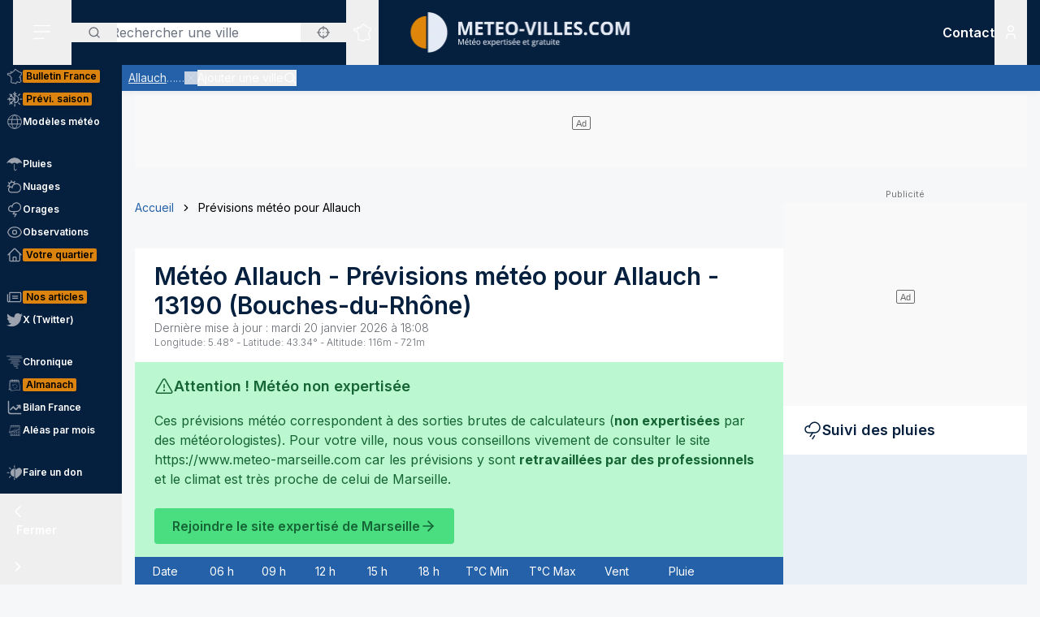

--- FILE ---
content_type: application/javascript; charset=utf-8
request_url: https://www.meteo-villes.com/_next/static/chunks/4779.075cfa3267e8db48.js
body_size: 1309
content:
!function(){try{var e="undefined"!=typeof window?window:"undefined"!=typeof global?global:"undefined"!=typeof self?self:{},t=(new e.Error).stack;t&&(e._sentryDebugIds=e._sentryDebugIds||{},e._sentryDebugIds[t]="2913a28c-c22c-411e-b58d-e92ec1b124fe",e._sentryDebugIdIdentifier="sentry-dbid-2913a28c-c22c-411e-b58d-e92ec1b124fe")}catch(e){}}(),(self.webpackChunk_N_E=self.webpackChunk_N_E||[]).push([[4779],{24679:(e,t,s)=>{"use strict";s.d(t,{c:()=>d,default:()=>r});var l=s(95155),n=s(12115),i=s(12108);s(25943),s(22668);let d=(0,n.createContext)({});function r(e){let{children:t}=e,[s,r]=(0,n.useState)(!1),o=async()=>{let e=await (0,i.getSession)();r(e),console.log("Session loaded ".concat(e))};return(0,n.useEffect)(()=>{setTimeout(()=>{window.requestIdleCallback?window.requestIdleCallback(function(){console.log("Session will be loaded"),o()}):(console.log("Session will be loaded"),o())},1500)},[]),(0,n.useEffect)(()=>{if(s){if("RefreshAccessTokenError"===s.error){r(null),(0,i.signOut)({callbackUrl:"/login",redirect:!1});return}let e=setInterval(()=>o(),1e3*Math.round(s.user.exp-300-Date.now()/1e3));return()=>clearInterval(e)}console.log("Session is loaded or updated :",s)},[s]),(0,l.jsx)(d.Provider,{value:{session:s,setSession:r},children:t})}},43771:(e,t,s)=>{"use strict";s.d(t,{N:()=>d});var l=s(95155),n=s(12115),i=s(24679);let d=e=>{let{session:t}=(0,n.useContext)(i.c),s=!!(null==t?void 0:t.user)&&t.user.isSubscribe,d=window.matchMedia("(pointer: coarse)").matches,r=["Meteovilles_ATF_160x600","Meteovilles_MTF_160x600","Meteovilles_BTF_160x600"],{wrapper:o=!1,placeholder:a=!0,label:c="",customClassName:u="",inPage:w=!0,preview:h=!1}=e,f=(0,n.useRef)(!1),p="akcelo-wrapper";return(""!==c&&(p+=" akcelo-wrapper-label"),a&&(p+=" akcelo-placeholder"),""!==u&&(p+=" "+u),(0,n.useEffect)(()=>(f.current||s||!1===t||h||d&&(!d||r.includes(e.id))||(f.current=!0,window.slmadshb=window.slmadshb||{},window.slmadshb.que=window.slmadshb.que||[],window.slmadshb.que.push(function(){try{e.id&&e.code?window.slmadshb.display({id:e.id,code:e.code}):window.slmadshb.display(e.id)}catch(e){console.error("Error displaying the ad:",e)}})),()=>{f.current=!1}),[e.id,s,h,d,t]),s)?null:w?o?(0,l.jsx)("div",{className:p+(e.className?" "+e.className:""),"data-ad-text":c,"data-placeholder-text":"Ad",style:{width:e.width,height:e.height},children:(0,l.jsx)("div",{id:e.id})}):(0,l.jsx)("div",{children:(0,l.jsx)("div",{id:e.id})}):null}},50837:(e,t)=>{"use strict";Object.defineProperty(t,"__esModule",{value:!0}),t.default=function(e){var t;let s=new URL("http://localhost:3000/api/auth");e&&!e.startsWith("http")&&(e=`https://${e}`);let l=new URL(null!=(t=e)?t:s),n=("/"===l.pathname?s.pathname:l.pathname).replace(/\/$/,""),i=`${l.origin}${n}`;return{origin:l.origin,host:l.host,path:n,base:i,toString:()=>i}}},56620:e=>{e.exports=function(e){return e&&e.__esModule?e:{default:e}},e.exports.__esModule=!0,e.exports.default=e.exports},61438:(e,t,s)=>{"use strict";s.r(t),s.d(t,{default:()=>d});var l=s(95155),n=s(46884),i=s(43771);function d(e){let{className:t,id:s,code:d=null,preview:r=!1}=e;return(0,l.jsx)("div",{className:(0,n.A)("print:hidden",t),children:(0,l.jsx)(i.N,{preview:r,label:"Publicit\xe9",width:"100%",height:"Meteovilles_ATF_160x600"===s?"250px":"600px",wrapper:!0,id:s,code:d||s})})}s(88468)},88468:(e,t,s)=>{"use strict";s.d(t,{Ay:()=>d,k1:()=>n,m7:()=>i});var l=s(12115);let n=768,i=1024;function d(){let e=arguments.length>0&&void 0!==arguments[0]?arguments[0]:n,[t,s]=(0,l.useState)(()=>window.innerWidth<=e);return(0,l.useEffect)(()=>{let t=async()=>{s(window.innerWidth<=e)};return(async e=>window.requestIdleCallback&&window.requestIdleCallback(e)||setTimeout(e,100))(async()=>{window.addEventListener("resize",t)}),()=>window.removeEventListener("resize",t)}),t}}}]);

--- FILE ---
content_type: application/javascript; charset=utf-8
request_url: https://www.meteo-villes.com/_next/static/chunks/4480-5fce6d123311853a.js
body_size: 3227
content:
!function(){try{var e="undefined"!=typeof window?window:"undefined"!=typeof global?global:"undefined"!=typeof self?self:{},r=(new e.Error).stack;r&&(e._sentryDebugIds=e._sentryDebugIds||{},e._sentryDebugIds[r]="aaa353c9-a844-4081-9c4d-94d514dd45fe",e._sentryDebugIdIdentifier="sentry-dbid-aaa353c9-a844-4081-9c4d-94d514dd45fe")}catch(e){}}();"use strict";(self.webpackChunk_N_E=self.webpackChunk_N_E||[]).push([[4480,9045],{8410:(e,r,t)=>{t.d(r,{default:()=>u});var a=t(95155),s=t(12115),n=t(62177),o=t(35774),l=t(42013),i=t(25348),d=t(59045),c=t(97265),p=t(82133),m=t(95171);function u(){let{register:e,handleSubmit:r,watch:t,setError:u,reset:h,getValues:b,formState:{errors:x}}=(0,n.mN)(),f={register:e,errors:x},{setNotification:g}=(0,s.useContext)(p.V),[y,v]=(0,s.useState)(!1),[w,j]=(0,s.useState)(!1),[N,k]=(0,s.useState)(!1);return(0,a.jsx)("div",{className:"py-4 px-6 bg-white text-light text-sm",children:(0,a.jsxs)("form",{onSubmit:r(()=>{v(!0),k(!0)}),className:"flex flex-col gap-4",children:[(0,a.jsx)("p",{children:"Vos donn\xe9es ne seront pas transmises \xe0 des soci\xe9t\xe9s commerciales."}),(0,a.jsx)(o.A,{label:"Email",name:"email",type:"email",validation:{required:!0},...f}),(0,a.jsx)(o.A,{pattern:{value:/^.{8,}$/,message:"Le mot de passe doit contenir au moins 8 caract\xe8res."},label:"Mot de passe",name:"plainPassword",type:"password",validation:{required:!0},...f}),(0,a.jsx)(o.A,{validation:{validate:e=>{if(t("plainPassword")!==e)return"Les mot de passe ne corresponde pas"},required:!0},label:"Confirmation mot de passe",name:"repeat_password",type:"password",...f}),(0,a.jsx)(c.A,{name:"isOptInMail",className:"md:col-span-2",...f,children:"Accepter de recevoir des mails de notre part (quelques fois par an)."}),(0,a.jsx)(c.A,{name:"agreeTerms",className:"md:col-span-2",...f,required:!0,children:"Accepter nos conditions d'utilisations."}),(0,a.jsx)(i.a,{responseCallback:e=>{let r=b();fetch("".concat("https://api.meteo-villes.com","/api/users"),{method:"post",body:JSON.stringify({email:r.email,plainPassword:r.plainPassword,isOptInMail:+!!r.isOptInMail,agreeTerms:+!!r.agreeTerms,recaptchaToken:e})}).then(e=>{e.ok&&e.json().then(e=>{e.email&&(g({type:m.qO,content:"Votre compte a \xe9t\xe9 cr\xe9\xe9. Veuillez v\xe9rifier votre bo\xeete de r\xe9ception pour activer votre compte."}),h())}),400===e.status&&e.json().then(e=>{(0,l.A)(e.errors.children,u)}),v(!1),k(!1)})},setCaptchaReady:j,submit:N}),(0,a.jsx)("div",{children:(0,a.jsxs)(d.default,{type:"submit",disabled:!w,children:[y&&(0,a.jsxs)("svg",{className:"animate-spin -ml-1 mr-3 h-5 w-5 text-white",viewBox:"0 0 24 24",children:[(0,a.jsx)("circle",{className:"opacity-25",cx:"12",cy:"12",r:"10",stroke:"currentColor",strokeWidth:"4"}),(0,a.jsx)("path",{className:"opacity-75",fill:"currentColor",d:"M4 12a8 8 0 018-8V0C5.373 0 0 5.373 0 12h4zm2 5.291A7.962 7.962 0 014 12H0c0 3.042 1.135 5.824 3 7.938l3-2.647z"})]}),(0,a.jsx)("span",{children:"Cr\xe9er votre compte"})]})})]})})}},13694:(e,r,t)=>{t.r(r),t.d(r,{default:()=>n});var a=t(95155);t(12115);var s=t(94522);function n(e){let{crumbs:r,className:t}=e;return r&&(0,a.jsx)("nav",{"aria-label":"Fil d'Ariane",className:t,children:(0,a.jsx)("ol",{className:"flex flex-wrap items-center text-sm mb-2",children:r.map((e,t)=>{let n=0===t,o=t===r.length-1;return(0,a.jsxs)("li",{className:"flex flex-wrap items-center",children:[!n&&(0,a.jsx)("span",{className:"inline-block px-2 separator","aria-hidden":"true",children:(0,a.jsx)(s.default,{className:"h-3.5 w-3.5"})}),!o&&e.path?(0,a.jsx)("a",{href:e.path,className:"text-secondary hover:text-secondary-darken transition-colors",children:e.title}):(0,a.jsx)("span",{children:e.title})]},t)})})})}},24679:(e,r,t)=>{t.d(r,{c:()=>o,default:()=>l});var a=t(95155),s=t(12115),n=t(12108);t(25943),t(22668);let o=(0,s.createContext)({});function l(e){let{children:r}=e,[t,l]=(0,s.useState)(!1),i=async()=>{let e=await (0,n.getSession)();l(e),console.log("Session loaded ".concat(e))};return(0,s.useEffect)(()=>{setTimeout(()=>{window.requestIdleCallback?window.requestIdleCallback(function(){console.log("Session will be loaded"),i()}):(console.log("Session will be loaded"),i())},1500)},[]),(0,s.useEffect)(()=>{if(t){if("RefreshAccessTokenError"===t.error){l(null),(0,n.signOut)({callbackUrl:"/login",redirect:!1});return}let e=setInterval(()=>i(),1e3*Math.round(t.user.exp-300-Date.now()/1e3));return()=>clearInterval(e)}console.log("Session is loaded or updated :",t)},[t]),(0,a.jsx)(o.Provider,{value:{session:t,setSession:l},children:r})}},25348:(e,r,t)=>{t.d(r,{a:()=>n});var a=t(95155),s=t(12115);let n=e=>{let{responseCallback:r,setCaptchaReady:t,submit:n}=e;(0,s.useEffect)(()=>{let e=document.createElement("script");return e.src="https://www.google.com/recaptcha/api.js",e.async=!0,e.defer=!0,e.onload=()=>{o()},document.body.appendChild(e),()=>{document.body.removeChild(e)}},[]),(0,s.useEffect)(()=>{n&&window.grecaptcha.execute()},[n]);let o=()=>{setTimeout(function(){"undefined"==typeof grecaptcha||void 0===window.grecaptcha.render?o():(window.grecaptcha.render("recaptcha",{sitekey:"6LeTMRknAAAAAI66GJeg9I8T38U79vpMQ9uu7_L8",size:"invisible",callback:e=>{window.grecaptcha.reset(),r(e)}}),t(!0))},100)};return(0,a.jsx)("div",{id:"recaptcha",className:"absolute"})}},35774:(e,r,t)=>{t.d(r,{A:()=>s});var a=t(95155);function s(e){let{label:r,name:t,register:s,errors:n,type:o,className:l,validation:i,placeholder:d}=e;return(0,a.jsxs)("div",{className:l,children:[(0,a.jsxs)("label",{children:["".concat(r).concat((null==i?void 0:i.required)?" *":""),(0,a.jsx)("input",{placeholder:d,type:o,className:"mt-1 block w-full rounded bg-background border-transparent focus:border-primary focus:bg-white focus:ring-0 ".concat("file"===o?"p-2":""),...s(t,{...i,required:null!=i&&!!i.required&&"Ce champs est requis."})})]}),n[t]&&(0,a.jsx)("p",{role:"alert",className:"block mt-1 text-xs text-red-500 font-semibold",children:n[t].message})]})}},42013:(e,r,t)=>{function a(e,r){Object.keys(e).forEach(t=>{e[t].errors&&r(t,{type:"custom",message:s(Object.values(e[t].errors))})})}t.d(r,{A:()=>a});let s=e=>{let r="";return e.forEach((t,a)=>{r+=t+(a===e.length-1?"":" ")}),r}},59045:(e,r,t)=>{t.r(r),t.d(r,{default:()=>l});var a=t(95155),s=t(12115),n=t(46884);let o=(0,s.forwardRef)((e,r)=>{let{children:t,as:s="button",theme:o="primary",size:l="medium",className:i="",...d}=e;return(0,a.jsx)(s,{ref:r,className:(0,n.A)("group relative inline-flex items-center py-1.5 px-4 gap-3 no-underline border-2 rounded text-sm font-semibold whitespace-nowrap transition-colors",{primary:"border-primary bg-primary text-typography-inverse hover:bg-secondary-darken hover:border-secondary-darken focus:bg-secondary-darken focus:border-primary disabled:bg-secondary-darken",secondary:"border-secondary bg-secondary text-typography-inverse hover:bg-secondary-darken disabled:bg-secondary-darken",tertiary:"border-typography-tertiary bg-typography-tertiary text-typography-inverse hover:bg-tertiary hover:border-tertiary",bright:"border-white bg-white text-primary",green:"border-green-400 bg-green-400 text-green-800 hover:border-green-500 hover:bg-green-500",orange:"border-orange-400 bg-orange-400 text-orange-800 hover:border-orange-500 hover:bg-orange-500",red:"border-red-400 bg-red-400 text-red-800 hover:border-red-500 hover:bg-red-500"}[o],{xs:"text-xs md:text-base",small:"",medium:"md:py-2 md:px-5 md:text-base"}[l],i),...d,children:t})});o.displayName="Button";let l=o},97265:(e,r,t)=>{t.d(r,{A:()=>s});var a=t(95155);function s(e){let{children:r,name:t,register:s,required:n,errors:o,className:l}=e;return(0,a.jsxs)("div",{className:l,children:[(0,a.jsxs)("label",{className:"flex items-center gap-2",children:[(0,a.jsx)("input",{type:"checkbox",className:"inline-block rounded bg-background border-transparent focus:border-primary focus:bg-white focus:ring-0",...s(t,{required:!!n&&"Ce champs est requis."})}),(0,a.jsx)("span",{children:"".concat(r).concat(n?" *":"")})]}),o[t]&&(0,a.jsx)("p",{role:"alert",className:"block mt-1 text-xs text-red-500 font-semibold",children:o[t].message})]})}},99364:(e,r,t)=>{t.d(r,{default:()=>u});var a=t(95155),s=t(12115),n=t(62177),o=t(12108),l=t(35774),i=t(59045),d=t(82133),c=t(95171),p=t(99710),m=t(24679);function u(){let{register:e,handleSubmit:r,formState:{errors:t}}=(0,n.mN)(),u={register:e,errors:t},{setNotification:h}=(0,s.useContext)(d.V),{setSession:b}=(0,s.useContext)(m.c),[x,f]=(0,s.useState)(!1);return(0,a.jsx)("div",{className:"py-4 px-6 bg-white text-light text-sm",children:(0,a.jsxs)("form",{className:"flex flex-col gap-6",onSubmit:r(e=>{f(!0),(0,o.signIn)("credentials",{email:e.email,password:e.password,redirect:!1}).then(e=>{f(!1),e.error&&h({type:c.ff,content:"Unauthorized"===e.error?"Vous devez confirmer votre email avant de vous connecter.":e.error}),(async()=>{b(await (0,o.getSession)()),null!==e.url&&(window.location="/profil")})()})}),children:[(0,a.jsx)(l.A,{label:"Email",name:"email",type:"email",validation:{required:!0},...u}),(0,a.jsx)(l.A,{label:"Mot de passe",name:"password",type:"password",validation:{required:!0},...u}),(0,a.jsxs)("div",{className:"flex items-center gap-4",children:[(0,a.jsxs)(i.default,{disabled:x,type:"submit",children:[x&&(0,a.jsx)(p.A,{className:"animate-spin h-5 w-5"}),(0,a.jsx)("span",{children:"Se connecter"})]}),(0,a.jsx)("a",{href:"/reset-password",className:"font-semibold text-primary hover:text-secondary underline",children:"Mot de passe oubli\xe9 ?"})]})]})})}}}]);